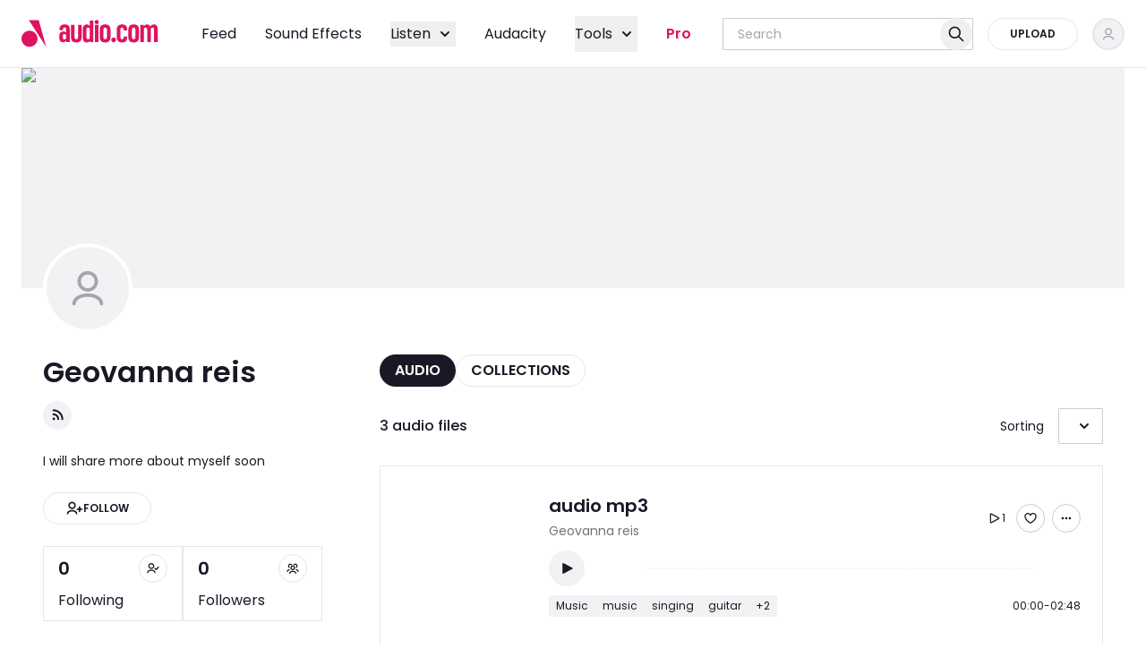

--- FILE ---
content_type: application/javascript; charset=UTF-8
request_url: https://audio.com/_next/static/chunks/app/(internal)/page-02567b429be2ed9e.js
body_size: 3490
content:
(self.webpackChunk_N_E=self.webpackChunk_N_E||[]).push([[6309],{45389:function(e,o,t){Promise.resolve().then(t.t.bind(t,92454,23)),Promise.resolve().then(t.t.bind(t,46186,23)),Promise.resolve().then(t.t.bind(t,96173,23)),Promise.resolve().then(t.bind(t,56316)),Promise.resolve().then(t.bind(t,99079)),Promise.resolve().then(t.bind(t,41044)),Promise.resolve().then(t.bind(t,69721)),Promise.resolve().then(t.bind(t,8748)),Promise.resolve().then(t.bind(t,96111)),Promise.resolve().then(t.bind(t,2645)),Promise.resolve().then(t.bind(t,34595)),Promise.resolve().then(t.bind(t,6299)),Promise.resolve().then(t.bind(t,94578)),Promise.resolve().then(t.bind(t,26108)),Promise.resolve().then(t.bind(t,69518)),Promise.resolve().then(t.bind(t,89259)),Promise.resolve().then(t.bind(t,68495)),Promise.resolve().then(t.bind(t,80143)),Promise.resolve().then(t.bind(t,17154)),Promise.resolve().then(t.bind(t,57889)),Promise.resolve().then(t.bind(t,10140)),Promise.resolve().then(t.bind(t,55222)),Promise.resolve().then(t.bind(t,7975))},8748:function(e,o,t){"use strict";t.r(o),t.d(o,{CollectionCardLink:function(){return CollectionCardLink}});var l=t(31543),r=t(9609),n=t(46168);let CollectionCardLink=e=>{let{collection:o}=e;return(0,l.jsx)(n.rU,{className:"absolute inset-0",href:(0,n.e$)({authorUsername:o.authorUsername,collectionSlug:o.slug}),"aria-label":o.title,onClick:()=>{(0,r.qP)({name:"collection_click",payload:{collection:o.id}})}})}},63461:function(e,o,t){"use strict";t.d(o,{u:function(){return r}});var l=t(68437);let r=(0,l.Ue)()(e=>({headerVariant:"default",showBottomBorder:!0,setShowBottomBorder:o=>e({showBottomBorder:o}),setHeaderVariant:o=>e({headerVariant:o})}))},2645:function(e,o,t){"use strict";t.r(o),t.d(o,{NoHeaderBorder:function(){return NoHeaderBorder}});var l=t(97768),r=t(63461);let useNoBottomBorder=()=>{let e=(0,r.u)(e=>e.setShowBottomBorder);(0,l.useEffect)(()=>(e(!1),()=>{e(!0)}),[e])},NoHeaderBorder=()=>(useNoBottomBorder(),null)},86891:function(e,o,t){"use strict";t.d(o,{z:function(){return l.zB}});var l=t(47290)},26240:function(e,o,t){"use strict";t.d(o,{H:function(){return useCollectionPlayback}});var l=t(74589),r=t(7697),n=t(52206),s=t(36996),a=t(1453),i=t(83770);let useCollectionPlayback=(e,o)=>{let{isPlaying:t,playAudio:u,setIsPlaying:c,setPlaylist:d,setActiveAudioIndex:f,activeAudioIndex:w,playlist:h}=(0,a.H)(),g=h.id===e.id,m=g&&t,v=w<h.items.length-1,p=w>0,playPause=async()=>{let a,f;let w=h.id===e.id;if(w){c(!t);return}if(o)a=o.items,f=o.pagination;else try{let o=await (0,s.QN)({username:e.authorUsername,slug:e.slug,page:1}),t=(0,i.L)(o);a=t.items,f={page:1,pages:t.pagination.pages,total:t.pagination.total}}catch(o){c(!1),r.Logger.error("GET collection audio list error",{error:o,username:e.authorUsername,slug:e.slug}),n.A.error("Failed to get collection audios");return}d({id:e.id,items:a,page:f.page,pages:f.pages,total:f.total,url:(0,l._j)(e.authorUsername,e.slug)}),u()};return{isPlaying:m,playPause,playNext:()=>{v?f(w+1):f(0)},playPrevious:()=>{p?f(w-1):f(h.items.length-1)},canPlayNext:v,canPlayPrevious:p}}},786:function(e,o,t){"use strict";t.d(o,{O:function(){return useFollow}});var l=t(9609),r=t(17684),n=t(46168),s=t(3269),a=t(40436),i=t(86891),u=t(74053);let useFollow=e=>{let{username:o,analyticsTrigger:t,onUnfollow:c}=e,{session:d,user:f}=(0,a.a)(),w=(0,n.jD)(),h=!!d,{follow:g,unfollow:m,checkAndFetchFollowing:v}=(0,u.i)(e=>e),p=!!h&&v(o),updateCache=()=>{var e;f&&(e=f.username,s.Eh.invalidateQueries({queryKey:s.S8.following(e),exact:!0})),s.Eh.invalidateQueries({queryKey:s.S8.followers(o),exact:!0}),"/feed"!==w&&(0,r.L)()},handleFollow=async()=>{if(!h||!f){(0,l.Io)("follow_click"),(0,i.z)();return}if(p){let e=await m({username:o,myUsername:f.username});e&&(null==c||c(e)),t&&(0,l.qP)({name:"unfollow_click",payload:{trigger:t}})}else await g({username:o,myUsername:f.username}),t&&(0,l.qP)({name:"follow_click",payload:{trigger:t}});updateCache()};return{isFollowing:p,handleFollow,isAuthorised:h,user:f}}},74053:function(e,o,t){"use strict";t.d(o,{Z:function(){return i},i:function(){return a}});var l=t(68437),r=t(52206),n=t(97852),s=t(69915);let deleteFollow=e=>s.M.delete(n.do(e)).json(),followCheck=(e,o)=>s.M.get(n.pi(),{signal:o,searchParams:{ids:e.join(",")}}).json(),getFollowStatistics=(e,o)=>s.M.get(n.o(),{signal:o,searchParams:{ids:e.join(",")}}).json(),startFollow=e=>s.M.post(n.z$(e)),a=(0,l.Ue)()((e,o)=>{let t=new Set,l=new Set,n=null,s=null,a=!1,i=!1,processFollowQueue=async()=>{let o=Array.from(t);if(0!==o.length){t.clear(),n=null,a=!0;try{let t=await followCheck(o.map(e=>"_"+e));e(e=>{let l={...e.followersMap};return o.forEach(e=>{var o;l[e]=null!==(o=t[e])&&void 0!==o?o:null}),{followersMap:l}})}catch(t){r.A.error("Failed to fetch following statuses"),o.forEach(o=>{e(e=>({followingStatusError:!0,followersMap:{...e.followersMap,[o]:null}}))})}finally{a=!1}}},processStatsQueue=async()=>{let o=Array.from(l);if(0!==o.length){l.clear(),s=null,i=!0;try{let t=await getFollowStatistics(o.map(e=>"_"+e));e(e=>{let l={...e.usersStatsMap};return o.forEach(e=>{var o;l[e]=null!==(o=t[e])&&void 0!==o?o:null}),{usersStatsMap:l}})}catch(t){o.forEach(o=>{e(e=>({followersStatsError:!0,usersStatsMap:{...e.usersStatsMap,[o]:null}}))})}finally{i=!1}}},addFollowRequest=e=>{let l=o().followingStatusError;t.has(e)||a||l||(t.add(e),n&&clearTimeout(n),n=setTimeout(processFollowQueue,300))},addStatsRequest=e=>{let t=o().followersStatsError;l.has(e)||i||t||(l.add(e),s&&clearTimeout(s),s=setTimeout(processStatsQueue,300))},setFollowing=(o,t)=>{e(e=>({followersMap:{...e.followersMap,[o]:t}}))},setFollowersCount=(t,l)=>{let r=o().usersStatsMap[t];r&&e(e=>({usersStatsMap:{...e.usersStatsMap,[t]:{...r,followers_count:l}}}))},setFollowingCount=(t,l)=>{let r=o().usersStatsMap[t];r&&e(e=>({usersStatsMap:{...e.usersStatsMap,[t]:{...r,following_count:l}}}))};return{followersMap:{},usersStatsMap:{},checkAndFetchFollowing:e=>{let{followersMap:t}=o();return void 0!==t[e]?t[e]:(addFollowRequest(e),null)},checkAndFetchStats:e=>{let{usersStatsMap:t}=o();return t[e]?t[e]:(addStatsRequest(e),{followers_count:0,following_count:0})},follow:async e=>{var t,l,n,s;let{username:a,myUsername:i}=e,u=o().followersMap[a],c=null!==(n=null===(t=o().usersStatsMap[a])||void 0===t?void 0:t.followers_count)&&void 0!==n?n:0,d=null!==(s=null===(l=o().usersStatsMap[i])||void 0===l?void 0:l.following_count)&&void 0!==s?s:0;setFollowing(a,!0),setFollowersCount(a,c+1),setFollowingCount(i,d+1);try{await startFollow(a)}catch(e){r.A.error("Failed to follow the user"),setFollowing(a,null!=u&&u),setFollowersCount(a,c),setFollowingCount(i,d)}},unfollow:async e=>{var t,l,n,s;let{username:a,myUsername:i}=e,u=o().followersMap[a],c=null!==(n=null===(t=o().usersStatsMap[a])||void 0===t?void 0:t.followers_count)&&void 0!==n?n:0,d=null!==(s=null===(l=o().usersStatsMap[i])||void 0===l?void 0:l.following_count)&&void 0!==s?s:0;setFollowing(a,!1),setFollowersCount(a,c-1),setFollowingCount(i,d-1);try{let{date_unfollowed:e}=await deleteFollow(a);return e}catch(e){r.A.error("Failed to unfollow the user"),setFollowing(a,null==u||u),setFollowersCount(a,c),setFollowingCount(i,d)}},followersStatsError:!1,followingStatusError:!1}});var i=a},94578:function(e,o,t){"use strict";t.r(o),t.d(o,{FollowButton:function(){return FollowButton}});var l=t(31543),r=t(65378),n=t(63409),s=t(50986),a=t(40436),i=t(786),u=t(74053);let c={follow:"Follow",following:"Following"},FollowButton=e=>{let{hideMobileText:o,size:t="small",username:d,placement:f,unfollowCallback:w,showOnlySecondaryVariant:h}=e,{isLoading:g}=(0,a.a)(),{followingStatusError:m}=(0,u.i)(e=>e),{isFollowing:v,handleFollow:p,user:F}=(0,i.O)({username:d,analyticsTrigger:f,onUnfollow:w});return d===(null==F?void 0:F.username)||m?null:(0,l.jsx)(n.z,{LeftIcon:v?s.Md:s.V8,variant:h?"secondary":v?"secondary":"primary",loading:g,size:t,disabled:null===v,onClick:p,className:(0,r.cn)("max-w-[7.8rem]",{"max-w-[4.25rem] tablet:max-w-[7.8rem]":o}),"data-test":"follow-button","data-test-status":v?"following":"not-following",children:(0,l.jsx)("p",{className:(0,r.cn)({"hidden tablet:inline-block":o}),children:v?c.following:c.follow})})}},97852:function(e,o,t){"use strict";t.d(o,{$3:function(){return getAuthorFollowingUrl},E2:function(){return getFeedUrl},do:function(){return getDeleteFollowUrl},kN:function(){return getAuthorFollowersUrl},o:function(){return getFollowStatsUrl},pi:function(){return getFollowCheckUrl},z$:function(){return getStartFollowUrl}});let getStartFollowUrl=e=>"author/".concat(e,"/follow"),getDeleteFollowUrl=e=>"author/".concat(e,"/follow"),getAuthorFollowersUrl=e=>"author/".concat(e,"/followers"),getAuthorFollowingUrl=e=>"author/".concat(e,"/following"),getFeedUrl=()=>"feed",getFollowCheckUrl=()=>"follow/check",getFollowStatsUrl=()=>"follow/stats"},89259:function(e,o,t){"use strict";t.r(o),t.d(o,{Visible:function(){return Visible}});var l=t(5102),r=t(83729);let Visible=e=>{let{children:o,on:t,shouldSSR:n}=e,s=(0,l.O)(),a=(0,r.U)(t);return s?a?o:null:n?o:null}},83770:function(e,o,t){"use strict";t.d(o,{L:function(){return convertAudioPaginated}});var l=t(80795),r=t(50280);function convertAudioPaginated(e){let{items:o,pagination:t}=e;return{items:o.map(l.h),pagination:(0,r.a)(t)}}},50280:function(e,o,t){"use strict";function convertPagination(e){return e}t.d(o,{a:function(){return convertPagination}})},68495:function(e,o,t){"use strict";t.r(o),t.d(o,{AudioActionsLazy:function(){return n}});var l=t(18086),r=t.n(l);let n=r()(()=>Promise.all([t.e(7526),t.e(7592),t.e(8060),t.e(6527),t.e(4219),t.e(3165)]).then(t.bind(t,7411)).then(e=>e.AudioActions),{loadableGenerated:{webpack:()=>[7411]}})},10140:function(e,o,t){"use strict";t.r(o),t.d(o,{CoverPlaybackContainer:function(){return CoverPlaybackContainer}});var l=t(31543),r=t(51947),n=t(26240),s=t(11388),a=t(34482);let CoverPlaybackContainer=e=>{let{collection:o,version:t}=e,{isPlaying:i,playPause:u}=(0,n.H)(o),handlePlayButtonClick=e=>{e.preventDefault(),u()};return"mobile"===t?(0,l.jsx)("button",{onClick:handlePlayButtonClick,className:"text-exception-light","aria-label":i?"Pause":"Play",children:i?(0,l.jsx)(s.k,{}):(0,l.jsx)(a.n,{})}):(0,l.jsx)(r.s,{size:"medium",variant:"colorful",playing:i,onClick:handlePlayButtonClick})}},7975:function(e,o,t){"use strict";t.r(o),t.d(o,{ToolsExploreLink:function(){return ToolsExploreLink}});var l=t(31543),r=t(9609),n=t(46168);let ToolsExploreLink=e=>{let{href:o,title:t,linkText:s,className:a}=e;return(0,l.jsx)(n.rU,{className:a,href:o,onClick:()=>{(0,r.qP)({name:"feature_click",payload:{type:t}})},children:s})}}},function(e){e.O(0,[6186,7063,3084,5059,175,3335,2454,2154,8548,3158,1541,986,3343,8626,1198,1434,1718,1883,1744],function(){return e(e.s=45389)}),_N_E=e.O()}]);

--- FILE ---
content_type: application/javascript; charset=UTF-8
request_url: https://audio.com/_next/static/chunks/app/(internal)/%5Busername%5D/(author)/layout-4f65de711503910a.js
body_size: 13099
content:
(self.webpackChunk_N_E=self.webpackChunk_N_E||[]).push([[8993],{15494:function(e,t,r){Promise.resolve().then(r.t.bind(r,92454,23)),Promise.resolve().then(r.t.bind(r,46186,23)),Promise.resolve().then(r.t.bind(r,96173,23)),Promise.resolve().then(r.bind(r,57098)),Promise.resolve().then(r.bind(r,14420)),Promise.resolve().then(r.bind(r,2645)),Promise.resolve().then(r.bind(r,87151)),Promise.resolve().then(r.bind(r,32512)),Promise.resolve().then(r.bind(r,49729)),Promise.resolve().then(r.bind(r,5595)),Promise.resolve().then(r.bind(r,80974)),Promise.resolve().then(r.bind(r,62998)),Promise.resolve().then(r.bind(r,20656)),Promise.resolve().then(r.bind(r,65089)),Promise.resolve().then(r.bind(r,59049)),Promise.resolve().then(r.bind(r,99659)),Promise.resolve().then(r.bind(r,20955)),Promise.resolve().then(r.bind(r,1943)),Promise.resolve().then(r.bind(r,85546)),Promise.resolve().then(r.bind(r,89710)),Promise.resolve().then(r.bind(r,54534)),Promise.resolve().then(r.bind(r,89619)),Promise.resolve().then(r.bind(r,37357)),Promise.resolve().then(r.bind(r,87458)),Promise.resolve().then(r.bind(r,30004)),Promise.resolve().then(r.bind(r,30823)),Promise.resolve().then(r.bind(r,93615)),Promise.resolve().then(r.bind(r,6846)),Promise.resolve().then(r.bind(r,88631)),Promise.resolve().then(r.bind(r,94578)),Promise.resolve().then(r.bind(r,26993)),Promise.resolve().then(r.bind(r,69634)),Promise.resolve().then(r.bind(r,37302)),Promise.resolve().then(r.bind(r,35976)),Promise.resolve().then(r.bind(r,12122)),Promise.resolve().then(r.bind(r,17351)),Promise.resolve().then(r.bind(r,26108)),Promise.resolve().then(r.bind(r,40067)),Promise.resolve().then(r.bind(r,17093)),Promise.resolve().then(r.bind(r,52290)),Promise.resolve().then(r.bind(r,20497))},14420:function(e,t,r){"use strict";r.r(t),r.d(t,{ExperimentSideEffects:function(){return ExperimentSideEffects}});var n=r(53887);let ExperimentSideEffects=e=>{let{slug:t,experiment:r}=e;return(0,n.s)({slug:t,experiment:r}),null}},53887:function(e,t,r){"use strict";r.d(t,{q:function(){return experimentSideEffects},s:function(){return useExperimentSideEffects}});var n=r(97768),o=r(9609),a=r(93526),l=r(53366),s=r(72707);let experimentSideEffects=e=>{if((0,a.z)("experiment-".concat(e.slug)))return;(0,l.J)("experiment-".concat(e.slug),JSON.stringify(e),{maxAge:s.y6});let t=JSON.parse((0,a.z)(s.IU)||"[]");t.includes(e.slug)||((0,l.J)(s.IU,JSON.stringify([...t,e.slug]),{maxAge:s.dl}),(0,o.qP)({name:"experiment_exposure",payload:{experiment_id:e.id,experiment_variation:String(e.variation)}}))},useExperimentSideEffects=e=>{let{slug:t,experiment:r}=e;(0,n.useEffect)(()=>{r&&experimentSideEffects(r)},[t,r])}},63461:function(e,t,r){"use strict";r.d(t,{u:function(){return o}});var n=r(68437);let o=(0,n.Ue)()(e=>({headerVariant:"default",showBottomBorder:!0,setShowBottomBorder:t=>e({showBottomBorder:t}),setHeaderVariant:t=>e({headerVariant:t})}))},2645:function(e,t,r){"use strict";r.r(t),r.d(t,{NoHeaderBorder:function(){return NoHeaderBorder}});var n=r(97768),o=r(63461);let useNoBottomBorder=()=>{let e=(0,o.u)(e=>e.setShowBottomBorder);(0,n.useEffect)(()=>(e(!1),()=>{e(!0)}),[e])},NoHeaderBorder=()=>(useNoBottomBorder(),null)},63006:function(e,t,r){"use strict";r.d(t,{W:function(){return getPlan}});var n=r(70855),o=r(69915),a=r(33489);async function getPlan(){var e,t,r;let l=arguments.length>0&&void 0!==arguments[0]?arguments[0]:{},s=await o.M.get(n.D6(),{signal:l.signal}).json();return{id:s.id,type:s.plan,name:s.name,userId:s.user_id,dateExpire:s.date_expire,subscription:{status:(e=s.subscription).status,price:e.price,dateCreated:e.date_created,dateUpdated:e.date_updated,dateToBeCancelled:e.date_cancel,dateCancelled:e.date_cancelled,dateExpire:e.date_expire,dateTrialEnd:e.date_trial_end,priceModel:(0,a.z)(e.price_model),paymentMethod:e.payment_method},limits:{maxProjects:(t=s.limits).max_projects,maxCollaborators:t.max_collaborators,maxStorage:t.max_storage,maxProjectVersions:t.max_project_versions,maxTotalAudioHours:t.max_total_audio_hours,maxTotalMonthlyCleanVoicing:t.max_total_monthly_clean_voicing,maxTotalMonthlyTranscriptions:t.max_total_monthly_transcriptions},usage:{audioHours:(r=s.usage).audio_hours,projectsCount:r.projects_count,storageUsage:r.storage_usage,transcriptionsThisMonth:r.transcriptions_this_month},hasSubscription:s.has_subscription}}},58475:function(e,t,r){"use strict";r.d(t,{g:function(){return usePlan}});var n=r(24188),o=r(3269),a=r(40436),l=r(63006);let usePlan=()=>{let{session:e}=(0,a.a)();return(0,n.a)({enabled:!!e,queryKey:o.S8.subscriptionPlan(),queryFn:l.W})}},60974:function(e,t,r){"use strict";r.d(t,{QS:function(){return useAuthCodeForOtherClient},$w:function(){return useUpdateWebsiteSettingsMutation},bT:function(){return useUserQuery}});var n=r(3269),o=r(97013),a=r(67003),l=r(69915);function useAuthCodeForOtherClient(){return(0,n.Db)({mutationFn:async e=>{let{clientId:t,redirectUri:r,scope:n,state:s}=e,i=await function(e){try{return l.M.post(a.Q6(),{json:e}).json()}catch(e){return null}}({client_id:t,scope:n,state:s,redirect_uri:null!=r?r:encodeURI(o.O.NEXT_PUBLIC_OAUTH_REDIRECT_URL)});return i}})}var s=r(97768),i=r(83084),u=r(70045),c=r(85239),d=r(7697),f=r(81859);let convertUser_convertUser=e=>{let{email:t,date_verified:r,date_updated:n,...o}=e;return{...(0,f._)(o),email:t,dateVerified:r,dateUpdated:n}};var p=r(12521);let m="Session expired",useUserQuery=e=>{let t=(0,n.aM)({queryKey:n.S8.me(),enabled:"authenticated"===e,queryFn:async()=>{try{let e=await l.M.get(i.Xg(),{searchParams:{expand:"stats"}}).json();return convertUser_convertUser(e)}catch(e){if(!(0,c.D)(e))throw e;if(e.response.status===u.W.UNAUTHORIZED)throw(0,p.w)(),Error(m)}}});return(0,s.useEffect)(()=>{t.error&&t.error.message!==m&&d.Logger.error("GET user data error",{error:t.error})},[t.error]),t};async function updateWebsiteSettings(e,t){let r=function(e){let t={};return void 0!==e.hasCompletedTour&&(t.has_completed_tour=e.hasCompletedTour),void 0!==e.hasSeenProjectPaywall&&(t.has_seen_project_paywall=e.hasSeenProjectPaywall),void 0!==e.hasSeenAuAudioPaywall&&(t.has_seen_au_audio_paywall=e.hasSeenAuAudioPaywall),void 0!==e.paywallVisitsCounter&&(t.paywall_visits_counter=e.paywallVisitsCounter),void 0!==e.convertedFilesCount&&(t.converted_files_count=e.convertedFilesCount),t}(e),n=await l.M.patch(i.zo(),{json:r,signal:null==t?void 0:t.signal}).json();return{hasCompletedTour:n.has_completed_tour,hasSeenProjectPaywall:n.has_seen_project_paywall,hasSeenAuAudioPaywall:n.has_seen_au_audio_paywall,paywallVisitsCounter:n.paywall_visits_counter,convertedFilesCount:n.converted_files_count}}r(40436);let useUpdateWebsiteSettingsMutation=()=>(0,n.Db)({mutationFn:e=>updateWebsiteSettings(e),onSuccess:()=>{n.Eh.invalidateQueries({queryKey:n.S8.websiteSettings()})}})},87151:function(e,t,r){"use strict";r.r(t),r.d(t,{MuseScoreSuccessAuthAlert:function(){return MuseScoreSuccessAuthAlert}});var n=r(31543),o=r(18086),a=r.n(o),l=r(97768),s=r(46168),i=r(7903);let u=a()(()=>r.e(8181).then(r.bind(r,98181)).then(e=>e.MuseScoreSuccessAuthAlertContent),{loadableGenerated:{webpack:()=>[98181]}}),c="muAuthSuccess",MuseScoreSuccessAuthAlert=()=>{let e=(0,s.lr)(),t=e.get(c),[r,o]=(0,l.useState)("true"===t),removeQueryParam=()=>{let e=new URL(window.location.href);e.searchParams.delete(c),window.history.replaceState({},"",e.toString())};return(0,n.jsx)(i.Vq,{open:r,onOpenChange:o,children:(0,n.jsx)(u,{closeDialog:()=>{removeQueryParam(),o(!1)}})})}},40436:function(e,t,r){"use strict";r.d(t,{f:function(){return UserContextProvider},a:function(){return useUser}});var n=r(31543),o=r(30175),a=r(97768),l=r(52291),s=r(17684),i=r(60974),u=r(77972),c=r(9609),d=r(52502),f=r(82023);let useAuthProvidersEvents=e=>{let{session:t,user:r}=e;return(0,a.useEffect)(()=>{if(t&&r){let e=f.T.getItem(u.o9,null);if(!e)return;let{provider:t,params__key:n,params__str_value:o}=JSON.parse(e);if(t){let e=(0,d._)(r)?"sign_up":"sign_in",a="".concat(e,"_").concat(t,"_successful");(0,c.qP)({name:a,payload:{params__key:n,params__str_value:o}}),f.T.removeItem(u.o9)}}},[t,r]),null};var p=r(7697);let useLoggerInit=e=>{let{user:t}=e;(0,a.useEffect)(()=>{t?p.Logger.setUser({id:t.id,username:t.username,email:t.email}):p.Logger.removeUser()},[t])},m=(0,a.createContext)({}),UserContextProvider=e=>{let{children:t}=e,{data:r,status:u}=(0,o.useSession)(),{data:c,isLoading:d,refetch:f,isPending:p}=(0,i.bT)(u);return(0,a.useEffect)(()=>{r?(0,l.vA)(r):(0,l.qt)()},[r]),(0,a.useEffect)(()=>{"unauthenticated"===u&&c&&(f(),(0,s.c)())},[f,u,c]),useAuthProvidersEvents({user:c,session:r}),useLoggerInit({user:c}),(0,n.jsx)(m.Provider,{value:{session:r,sessionStatus:u,isLoading:d,isPending:p,user:c,refetchUser:f},children:t})},useUser=()=>{let e=(0,a.useContext)(m);if(void 0===e)throw Error("useUser must be used within a UserContextProvider");return e}},86891:function(e,t,r){"use strict";r.d(t,{z:function(){return n.zB}});var n=r(47290)},12521:function(e,t,r){"use strict";r.d(t,{w:function(){return signOut}});var n=r(9609),o=r(47290),a=r(52291);let signOut=e=>((0,a.qt)(),(0,n.R1)(),(0,o.ni)(e))},32512:function(e,t,r){"use strict";r.r(t),r.d(t,{DeleteBackground:function(){return DeleteBackground}});var n=r(31543),o=r(97768),a=r(58124),l=r(17684),s=r(63409),i=r(7903),u=r(52206),c=r(57654),d=r(79277),f=r(3269);let p={deleteBackgroundImage:"Delete background image",delete:"Delete",deleting:"Deleting...",deletePrompt:"Are you sure you want to delete background image?",cancel:"Cancel"},DeleteBackground=e=>{let{authorId:t,authorUsername:r,imageSrc:m}=e,[h,g]=(0,o.useState)(!1),{mutateAsync:v,isPending:w}=function(e){let{type:t,authorId:r}=e;return(0,f.Db)({mutationFn:async()=>{await (0,d.ao)({type:t,modelId:r})}})}({authorId:t,type:"background"});if(!m)return null;let handleDelete=async()=>{try{await v(),await Promise.all([(0,a.$)({username:r}),(0,l.c)()]),closeDialog()}catch(e){u.A.error(e.message)}},closeDialog=()=>{g(!1)};return(0,n.jsxs)(i.Vq,{open:h,onOpenChange:g,children:[(0,n.jsx)(i.hg,{asChild:!0,children:(0,n.jsx)(s.z,{LeftIcon:c.F,size:"small",variant:"secondary",children:(0,n.jsx)("span",{className:"sr-only",children:p.deleteBackgroundImage})})}),(0,n.jsxs)(i.cZ,{className:"desktop:w-[35.75rem]",children:[(0,n.jsx)(i.fK,{children:(0,n.jsx)(i.$N,{children:p.deletePrompt})}),(0,n.jsxs)(i.cN,{children:[(0,n.jsx)(s.z,{variant:"secondary",size:"small",onClick:closeDialog,disabled:w,children:p.cancel}),(0,n.jsx)(s.z,{size:"small",onClick:handleDelete,disabled:w,children:w?p.deleting:p.delete})]})]})]})}},4057:function(e,t,r){"use strict";r.d(t,{J:function(){return useAuthorImageUpload}});var n=r(80649),o=r(79277),a=r(3269);function useAuthorImageUpload(e){let{type:t,authorId:r}=e;return(0,a.Db)({mutationFn:async e=>{let a=await (0,o.Bi)({mime:e.type,size:e.size,model:r,type:t,method:"PUT"});try{await (0,n.c)({file:e,policy:a});let t=await (0,o.Ps)(a.success);return t}catch(e){throw(0,o.E8)(a.fail),e}}})}},49729:function(e,t,r){"use strict";r.r(t),r.d(t,{EditAvatar:function(){return EditAvatar}});var n=r(31543),o=r(97768),a=r(58124),l=r(17684),s=r(68771),i=r(63896),u=r(65378),c=r(30479),d=r(52206),f=r(4057),p=r(18086),m=r.n(p);let h=m()(()=>Promise.all([r.e(7554),r.e(3664),r.e(5770)]).then(r.bind(r,5770)).then(e=>e.AvatarImageCropper),{loadableGenerated:{webpack:()=>[5770]},ssr:!1});var g=r(3839);let EditAvatar=e=>{let{imageSrc:t,authorId:r,authorUsername:p}=e,m=(0,o.useRef)(null),[v,w]=(0,o.useState)(null),[b,_]=(0,o.useState)(!1),{mutateAsync:y,isPending:x}=(0,f.J)({authorId:r,type:"avatar"}),uploadImage=async e=>{try{await y(e),await Promise.all([(0,a.$)({username:p}),(0,l.c)()])}catch(e){console.error(e),closeCropper(),d.A.error(g.j.uploadingError)}},closeCropper=()=>{_(!1)};return(0,n.jsxs)(n.Fragment,{children:[(0,n.jsx)("button",{disabled:x,className:(0,u.cn)("cta-s relative flex h-full w-full items-center justify-center rounded-full border-4 border-background-default bg-overlay-image uppercase text-exception-light opacity-100 transition-opacity duration-200 desktop:opacity-0 desktop:focus-within:opacity-100 desktop:hover:opacity-100",{"cursor-not-allowed desktop:opacity-1000":x}),onClick:()=>{var e;return null===(e=m.current)||void 0===e?void 0:e.click()},children:x?(0,n.jsx)(c.$,{className:"text-content-primary"}):t?g.j.edit:g.j.add}),(0,n.jsx)("input",{ref:m,hidden:!0,multiple:!1,accept:i.T.join(","),type:"file",onChange:e=>{let{files:t}=e.target;if(null==t)return;let r=t[0];try{(0,s.D)({file:r,acceptTypes:i.Z,maxSize:20971520}),w(r),_(!0)}catch(e){closeCropper(),d.A.error(e.message)}},onClick:e=>{let t=e.target;t.value=""}}),v?(0,n.jsx)(h,{close:closeCropper,imageSrc:URL.createObjectURL(v),isOpen:b,onSubmit:uploadImage}):null]})}},5595:function(e,t,r){"use strict";r.r(t),r.d(t,{EditBackground:function(){return EditBackground}});var n=r(31543),o=r(97768),a=r(58124),l=r(17684),s=r(68771),i=r(63896),u=r(63409),c=r(30479),d=r(52206),f=r(37482),p=r(4057),m=r(18086),h=r.n(m);let g=h()(()=>Promise.all([r.e(7554),r.e(3664),r.e(3904)]).then(r.bind(r,63904)).then(e=>e.BackgroundImageCropper),{loadableGenerated:{webpack:()=>[63904]},ssr:!1});var v=r(3839);let EditBackground=e=>{let{imageSrc:t,authorId:r,authorUsername:m}=e,h=(0,o.useRef)(null),[w,b]=(0,o.useState)(null),[_,y]=(0,o.useState)(!1),{mutateAsync:x,isPending:S}=(0,p.J)({authorId:r,type:"background"}),uploadImage=async e=>{try{await x(e),await Promise.all([(0,a.$)({username:m}),(0,l.c)()])}catch(e){closeCropper(),d.A.error(v.j.uploadingError)}},closeCropper=()=>{y(!1)};return(0,n.jsxs)(n.Fragment,{children:[(0,n.jsx)(u.z,{disabled:S,LeftIcon:f.Z,size:"small",variant:"secondary",onClick:()=>{var e;return null===(e=h.current)||void 0===e?void 0:e.click()},children:S?(0,n.jsx)(c.$,{}):t?v.j.edit:v.j.addImage}),(0,n.jsx)("input",{ref:h,hidden:!0,multiple:!1,accept:i.T.join(","),type:"file",onChange:e=>{let{files:t}=e.target;if(null==t)return;let r=t[0];try{(0,s.D)({file:r,acceptTypes:i.Z,maxSize:20971520}),b(r),y(!0)}catch(e){closeCropper(),d.A.error(e.message)}},onClick:e=>{let t=e.target;t.value=""}}),w?(0,n.jsx)(g,{close:closeCropper,imageSrc:URL.createObjectURL(w),isOpen:_,onSubmit:uploadImage}):null]})}},3839:function(e,t,r){"use strict";r.d(t,{j:function(){return n}});let n={edit:"Edit",addImage:"Add image",add:"Add",uploadingError:"Error while uploading image",backgroundCropperTitle:"Edit Background Image",backgroundCropperDescription:"For best results use images at least 2800 pixels wide",avatarCropperTitle:"Edit Profile Image",avatarCropperDescription:"For best results use images at least 200x200 pixels"}},51385:function(e,t,r){"use strict";r.d(t,{e:function(){return SubscriptionPromosReview}});var n=r(31543),o=r(65378);let ReviewStarsIcon=()=>(0,n.jsxs)("svg",{width:"150",height:"24",viewBox:"0 0 150 24",fill:"none",xmlns:"http://www.w3.org/2000/svg",children:[(0,n.jsx)("path",{d:"M18.798 22L16.994 14.23L23 9.00211L15.091 8.32789L12 1L8.909 8.32789L1 9.00211L7.006 14.23L5.202 22L12 17.8774L18.798 22Z",fill:"#FBBC05"}),(0,n.jsx)("path",{d:"M50.798 22L48.994 14.23L55 9.00211L47.091 8.32789L44 1L40.909 8.32789L33 9.00211L39.006 14.23L37.202 22L44 17.8774L50.798 22Z",fill:"#FBBC05"}),(0,n.jsx)("path",{d:"M82.798 22L80.994 14.23L87 9.00211L79.091 8.32789L76 1L72.909 8.32789L65 9.00211L71.006 14.23L69.202 22L76 17.8774L82.798 22Z",fill:"#FBBC05"}),(0,n.jsx)("path",{d:"M114.798 22L112.994 14.23L119 9.00211L111.091 8.32789L108 1L104.909 8.32789L97 9.00211L103.006 14.23L101.202 22L108 17.8774L114.798 22Z",fill:"#FBBC05"}),(0,n.jsx)("path",{d:"M145.798 22.5L143.994 14.73L150 9.50211L142.091 8.82789L139 1.5L135.909 8.82789L128 9.50211L134.006 14.73L132.202 22.5L139 18.3774L145.798 22.5Z",fill:"#FBBC05"})]});r(50986);let SubscriptionPromosReview=e=>{let{className:t}=e;return(0,n.jsxs)("div",{className:(0,o.cn)("border-y border-stroke-default py-4",t),children:[(0,n.jsx)(ReviewStarsIcon,{}),(0,n.jsx)("p",{className:"paragraph-s mt-4 text-content-secondary",children:"What an amazing project this is! Love your work, uploading to\xa0audio.com\xa0was really fast and effortless, the improvements to Audacity are top-notch... I’m still trying to wrap my head around it all, good job, team!\xa0❤️"}),(0,n.jsx)("p",{className:"heading-5 mt-2 text-content-secondary",children:"Dewin Laborie"})]})}},6846:function(e,t,r){"use strict";r.r(t),r.d(t,{WelcomeOfferPromo:function(){return WelcomeOfferPromo}});var n=r(31543),o=r(18086),a=r.n(o),l=r(97768),s=r(9609),i=r(46168),u=r(58475),c=r(40436),d=r(79910),f=r(51385);let p={titleLines:[{text:"Claim your "},{text:"Welcome offer!",accent:!0}]},m=a()(()=>Promise.all([r.e(4813),r.e(1539),r.e(9842),r.e(933),r.e(8295)]).then(r.bind(r,33125)).then(e=>e.AccessDialog),{loadableGenerated:{webpack:()=>[33125]}}),h=["com.audio.pro.0.1.0.7.0.1.year.23966.8388","com.audio.pro.0.0.0.0.0.1.year.23966.8388","com.audio.pro.0.1.0.7.0.1.month.1899.1899","com.audio.pro.0.0.0.0.0.1.month.1899.1899"],WelcomeOfferPromo=e=>{let{author:t}=e,{user:r}=(0,c.a)(),o=(0,i.tv)(),{data:a,isPending:g}=(0,u.g)(),v=(0,i.jD)(),w=(0,i.lr)(),[b,_]=(0,l.useState)(!1),y=!g&&(null==a?void 0:a.type)===d.k9.Free;return(0,l.useEffect)(()=>{let e=w.get("mtm_medium"),n=w.get("mtm_content");y&&(null==r?void 0:r.username)===t&&"header"===e&&"welcome_offer"===n&&((0,s.Io)("welcome_offer"),_(!0))},[r,t,w,y]),(0,n.jsx)(m,{open:b,onOpenChange:e=>{_(e),e||o.replace(v)},customTitleLines:p.titleLines,topContentSlot:(0,n.jsx)(f.e,{}),asModal:!0,productIds:h,analyticModalType:"welcome_offer"})}},786:function(e,t,r){"use strict";r.d(t,{O:function(){return useFollow}});var n=r(9609),o=r(17684),a=r(46168),l=r(3269),s=r(40436),i=r(86891),u=r(74053);let useFollow=e=>{let{username:t,analyticsTrigger:r,onUnfollow:c}=e,{session:d,user:f}=(0,s.a)(),p=(0,a.jD)(),m=!!d,{follow:h,unfollow:g,checkAndFetchFollowing:v}=(0,u.i)(e=>e),w=!!m&&v(t),updateCache=()=>{var e;f&&(e=f.username,l.Eh.invalidateQueries({queryKey:l.S8.following(e),exact:!0})),l.Eh.invalidateQueries({queryKey:l.S8.followers(t),exact:!0}),"/feed"!==p&&(0,o.L)()},handleFollow=async()=>{if(!m||!f){(0,n.Io)("follow_click"),(0,i.z)();return}if(w){let e=await g({username:t,myUsername:f.username});e&&(null==c||c(e)),r&&(0,n.qP)({name:"unfollow_click",payload:{trigger:r}})}else await h({username:t,myUsername:f.username}),r&&(0,n.qP)({name:"follow_click",payload:{trigger:r}});updateCache()};return{isFollowing:w,handleFollow,isAuthorised:m,user:f}}},74053:function(e,t,r){"use strict";r.d(t,{Z:function(){return i},i:function(){return s}});var n=r(68437),o=r(52206),a=r(97852),l=r(69915);let deleteFollow=e=>l.M.delete(a.do(e)).json(),followCheck=(e,t)=>l.M.get(a.pi(),{signal:t,searchParams:{ids:e.join(",")}}).json(),getFollowStatistics=(e,t)=>l.M.get(a.o(),{signal:t,searchParams:{ids:e.join(",")}}).json(),startFollow=e=>l.M.post(a.z$(e)),s=(0,n.Ue)()((e,t)=>{let r=new Set,n=new Set,a=null,l=null,s=!1,i=!1,processFollowQueue=async()=>{let t=Array.from(r);if(0!==t.length){r.clear(),a=null,s=!0;try{let r=await followCheck(t.map(e=>"_"+e));e(e=>{let n={...e.followersMap};return t.forEach(e=>{var t;n[e]=null!==(t=r[e])&&void 0!==t?t:null}),{followersMap:n}})}catch(r){o.A.error("Failed to fetch following statuses"),t.forEach(t=>{e(e=>({followingStatusError:!0,followersMap:{...e.followersMap,[t]:null}}))})}finally{s=!1}}},processStatsQueue=async()=>{let t=Array.from(n);if(0!==t.length){n.clear(),l=null,i=!0;try{let r=await getFollowStatistics(t.map(e=>"_"+e));e(e=>{let n={...e.usersStatsMap};return t.forEach(e=>{var t;n[e]=null!==(t=r[e])&&void 0!==t?t:null}),{usersStatsMap:n}})}catch(r){t.forEach(t=>{e(e=>({followersStatsError:!0,usersStatsMap:{...e.usersStatsMap,[t]:null}}))})}finally{i=!1}}},addFollowRequest=e=>{let n=t().followingStatusError;r.has(e)||s||n||(r.add(e),a&&clearTimeout(a),a=setTimeout(processFollowQueue,300))},addStatsRequest=e=>{let r=t().followersStatsError;n.has(e)||i||r||(n.add(e),l&&clearTimeout(l),l=setTimeout(processStatsQueue,300))},setFollowing=(t,r)=>{e(e=>({followersMap:{...e.followersMap,[t]:r}}))},setFollowersCount=(r,n)=>{let o=t().usersStatsMap[r];o&&e(e=>({usersStatsMap:{...e.usersStatsMap,[r]:{...o,followers_count:n}}}))},setFollowingCount=(r,n)=>{let o=t().usersStatsMap[r];o&&e(e=>({usersStatsMap:{...e.usersStatsMap,[r]:{...o,following_count:n}}}))};return{followersMap:{},usersStatsMap:{},checkAndFetchFollowing:e=>{let{followersMap:r}=t();return void 0!==r[e]?r[e]:(addFollowRequest(e),null)},checkAndFetchStats:e=>{let{usersStatsMap:r}=t();return r[e]?r[e]:(addStatsRequest(e),{followers_count:0,following_count:0})},follow:async e=>{var r,n,a,l;let{username:s,myUsername:i}=e,u=t().followersMap[s],c=null!==(a=null===(r=t().usersStatsMap[s])||void 0===r?void 0:r.followers_count)&&void 0!==a?a:0,d=null!==(l=null===(n=t().usersStatsMap[i])||void 0===n?void 0:n.following_count)&&void 0!==l?l:0;setFollowing(s,!0),setFollowersCount(s,c+1),setFollowingCount(i,d+1);try{await startFollow(s)}catch(e){o.A.error("Failed to follow the user"),setFollowing(s,null!=u&&u),setFollowersCount(s,c),setFollowingCount(i,d)}},unfollow:async e=>{var r,n,a,l;let{username:s,myUsername:i}=e,u=t().followersMap[s],c=null!==(a=null===(r=t().usersStatsMap[s])||void 0===r?void 0:r.followers_count)&&void 0!==a?a:0,d=null!==(l=null===(n=t().usersStatsMap[i])||void 0===n?void 0:n.following_count)&&void 0!==l?l:0;setFollowing(s,!1),setFollowersCount(s,c-1),setFollowingCount(i,d-1);try{let{date_unfollowed:e}=await deleteFollow(s);return e}catch(e){o.A.error("Failed to unfollow the user"),setFollowing(s,null==u||u),setFollowersCount(s,c),setFollowingCount(i,d)}},followersStatsError:!1,followingStatusError:!1}});var i=s},88631:function(e,t,r){"use strict";r.r(t),r.d(t,{AuthorFollowStats:function(){return AuthorFollowStats}});var n=r(31543),o=r(18086),a=r.n(o),l=r(97768),s=r(9609),i=r(46168),u=r(50986),c=r(74053);let AuthorFollowCard=e=>{let{count:t,caption:r,icon:o,onClick:a,dataTest:l}=e;return(0,n.jsxs)("div",{tabIndex:0,onClick:a,role:"button",className:"h-[5.25rem] w-[12.5rem] cursor-pointer rounded-minimal border border-stroke-default px-4 py-2 hover:border-form-hovered","data-exclude-page-guardian":!0,children:[(0,n.jsxs)("div",{className:"mb-2 flex items-center justify-between ",children:[(0,n.jsx)("h3",{"data-count":t,"data-test":l,className:"heading-3",children:t}),(0,n.jsx)("div",{className:"flex h-8 w-8 items-center justify-center rounded-full border border-stroke-default",children:(0,n.jsx)(o,{width:16,height:16,className:"text-content-primary"})})]}),(0,n.jsx)("p",{children:r})]})},d={following:"Following",followers:"Followers",followingDialogTitle:"Following",followersDialogTitle:"Followers"},f=a()(()=>Promise.all([r.e(9932),r.e(9849)]).then(r.bind(r,59849)).then(e=>e.PeersDialog),{loadableGenerated:{webpack:()=>[59849]}}),AuthorFollowStats=e=>{let{author:t}=e,r=(0,i.lr)(),o=r.get("followers"),{checkAndFetchStats:a,followersStatsError:p}=(0,c.Z)(),{followers_count:m,following_count:h}=a(t.username),[g,v]=(0,l.useState)(!1),[w,b]=(0,l.useState)(!!o);return(0,n.jsxs)(n.Fragment,{children:[!p&&(0,n.jsxs)("div",{className:"flex w-full gap-2","data-exclude-page-guardian":!0,children:[(0,n.jsx)(AuthorFollowCard,{icon:u.Md,count:h,dataTest:"following-count",caption:d.following,onClick:()=>{h&&(v(!0),(0,s.qP)({name:"following_modal_click",payload:{}}))}}),(0,n.jsx)(AuthorFollowCard,{icon:u.DN,dataTest:"followers-count",count:m,caption:d.followers,onClick:()=>{m&&(b(!0),(0,s.qP)({name:"followers_modal_click",payload:{}}))}})]}),g&&(0,n.jsx)(f,{profileUserName:t.username,open:g,onOpenChange:v,title:d.followingDialogTitle,dialogType:"following"}),w&&(0,n.jsx)(f,{profileUserName:t.username,open:w,onOpenChange:b,title:d.followersDialogTitle,dialogType:"followers"})]})}},94578:function(e,t,r){"use strict";r.r(t),r.d(t,{FollowButton:function(){return FollowButton}});var n=r(31543),o=r(65378),a=r(63409),l=r(50986),s=r(40436),i=r(786),u=r(74053);let c={follow:"Follow",following:"Following"},FollowButton=e=>{let{hideMobileText:t,size:r="small",username:d,placement:f,unfollowCallback:p,showOnlySecondaryVariant:m}=e,{isLoading:h}=(0,s.a)(),{followingStatusError:g}=(0,u.i)(e=>e),{isFollowing:v,handleFollow:w,user:b}=(0,i.O)({username:d,analyticsTrigger:f,onUnfollow:p});return d===(null==b?void 0:b.username)||g?null:(0,n.jsx)(a.z,{LeftIcon:v?l.Md:l.V8,variant:m?"secondary":v?"secondary":"primary",loading:h,size:r,disabled:null===v,onClick:w,className:(0,o.cn)("max-w-[7.8rem]",{"max-w-[4.25rem] tablet:max-w-[7.8rem]":t}),"data-test":"follow-button","data-test-status":v?"following":"not-following",children:(0,n.jsx)("p",{className:(0,o.cn)({"hidden tablet:inline-block":t}),children:v?c.following:c.follow})})}},26993:function(e,t,r){"use strict";r.r(t),r.d(t,{UnsubscribeAlert:function(){return UnsubscribeAlert}});var n=r(31543),o=r(18086),a=r.n(o),l=r(97768),s=r(46168),i=r(7903);let u=a()(()=>r.e(4875).then(r.bind(r,14875)).then(e=>e.UnsubscribeAlertContent),{loadableGenerated:{webpack:()=>[14875]},ssr:!1}),c="unsubscribe",d="section",UnsubscribeAlert=()=>{let e=(0,s.lr)(),t=e.get(c),r=e.get(d),[o,a]=(0,l.useState)("success"===t),removeSearchParams=()=>{let e=new URL(window.location.href);e.searchParams.delete(c),e.searchParams.delete(d),window.history.replaceState({},"",e.toString())};return r?(0,n.jsx)(i.Vq,{open:o,onOpenChange:a,children:(0,n.jsx)(u,{type:r,close:()=>{removeSearchParams(),a(!1)}})}):null}},69634:function(e,t,r){"use strict";r.r(t),r.d(t,{AuthorEditProfileLink:function(){return AuthorEditProfileLink}});var n=r(31543),o=r(9609),a=r(46168),l=r(63409),s=r(84077);let AuthorEditProfileLink=()=>(0,n.jsx)(a.rU,{href:a.Z5.Profile,className:(0,l.d)({variant:"secondary",size:"small"}),onClick:()=>{(0,o.qP)({name:"creator_edit_profile",payload:{}})},children:s.j.editProfile})},37302:function(e,t,r){"use strict";r.r(t),r.d(t,{AuthorManagePayoutsButton:function(){return AuthorManagePayoutsButton}});var n=r(31543),o=r(9609),a=r(85239),l=r(7697),s=r(63409),i=r(50986),u=r(52206),c=r(62998),d=r(84077);let AuthorManagePayoutsButton=()=>{let{mutateAsync:e,isPending:t}=(0,c.useCreateExpressDashboardLink)(),onClick=async()=>{(0,o.qP)({name:"creator_manage_payouts",payload:{status:"manage_payouts"}});try{let t=await e();window.location.href=t.url}catch(e){(0,a.D)(e)&&l.Logger.error("Failed to create dashboard link",{error:e,response:await e.response.text()}),u.A.error(d.j.linkError)}};return(0,n.jsx)(s.z,{size:"small",loading:t,LeftIcon:i.Rs,variant:"secondary",onClick:onClick,children:d.j.managePayouts})}},35976:function(e,t,r){"use strict";r.r(t),r.d(t,{AuthorRssButton:function(){return AuthorRssButton}});var n=r(31543),o=r(88744),a=r(545),l=r(52206),s=r(90670);let AuthorRssButton=e=>{let{copyText:t,authorId:r}=e;return(0,n.jsx)(a.h,{Icon:s.o,variant:"solid","aria-label":"Copy author RSS link to clipboard",onClick:()=>{let e="".concat(window.location.origin,"/rss/author/").concat(r);(0,o.v)(e),l.A.success(t)}})}},12122:function(e,t,r){"use strict";r.r(t),r.d(t,{AuthorSupportersClient:function(){return AuthorSupportersClient}});var n=r(31543),o=r(18086),a=r.n(o),l=r(97768),s=r(26108),i=r(69670),u=r(48508),c=r(84077);let d=a()(()=>Promise.all([r.e(9932),r.e(9399)]).then(r.bind(r,99399)).then(e=>e.SupportersDialog),{loadableGenerated:{webpack:()=>[99399]}}),SupporterCard=e=>{let{count:t,caption:r,onClick:o,supporters:a}=e,l=a.items.slice(0,8);return(0,n.jsxs)("div",{tabIndex:0,onClick:o,role:"button",className:"flex cursor-pointer flex-col gap-12 rounded-minimal border border-stroke-default p-4 hover:border-form-hovered","data-exclude-page-guardian":!0,children:[(0,n.jsxs)("div",{className:"mb-2 flex items-center justify-between ",children:[(0,n.jsx)("p",{"data-test":"supporters-count",className:"heading-1",children:t}),(0,n.jsx)("div",{className:"flex -space-x-2",children:l.map((e,t)=>(0,n.jsxs)(i.qE,{disabled:!0,className:"h-8 w-8 border-2 border-background-default",style:{zIndex:8-t},children:[e.avatarUrl?(0,n.jsx)(u.E,{loader:s.imageLoader,src:e.avatarUrl,alt:"".concat(e.username," avatar"),fill:!0,sizes:"32px"}):null,(0,n.jsx)(i.Q5,{})]},e.username))})]}),(0,n.jsx)("p",{children:r})]})},AuthorSupportersClient=e=>{let{author:t,initialData:r,subscription_id:o,supporting:a,creator:s}=e,[i,u]=(0,l.useState)(!1);return(0,n.jsxs)(n.Fragment,{children:[(0,n.jsx)(SupporterCard,{count:t.supportersCount,caption:c.j.supporters,onClick:()=>{u(!0)},supporters:r}),i&&(0,n.jsx)(d,{author:t,open:i,onOpenChange:u,anonymosCount:t.supportersCount-r.pagination.total,initialData:r,creator:s,subscription_id:o,supporting:a})]})}},17351:function(e,t,r){"use strict";r.r(t),r.d(t,{DonateStartEarningButtons:function(){return DonateStartEarningButtons}});var n=r(31543),o=r(68698),a=r(15925),l=r(84077);let DonateStartEarningButtons=e=>{let{creator:t}=e;return t.id?t.id&&!t.isOnboarded?(0,n.jsx)(o.Jy,{text:l.j.continueSetup,LeftIcon:a.R,variant:"secondary",eventStatus:"continue_setup"}):(0,n.jsx)(o.Jy,{text:l.j.pendingApproval,LeftIcon:a.R,variant:"secondary",eventStatus:"pending_approval"}):(0,n.jsx)(o.Jy,{showSetupDonationsDialog:!0,text:l.j.startEarning})}},84077:function(e,t,r){"use strict";r.d(t,{j:function(){return n}});let n={supporters:"Supporters",editProfile:"Edit profile",rssCopied:"RSS link copied to clipboard",descriptionPlaceholder:"I will share more about myself soon",startEarning:"Start earning",continueSetup:"Continue setup",pendingApproval:"Pending approval",managePayouts:"Manage payouts",linkError:"Failed to generate the link. Please, contact our support or try again later"}},80649:function(e,t,r){"use strict";r.d(t,{c:function(){return uploadFile}});let uploadFile=e=>{let{file:t,policy:r,onProgress:n,signal:o}=e,{fields:a={},field:l="file",url:s,method:i}=r,u="PUT"===i,c="POST"===i,d=c?new FormData:t;return c&&d instanceof FormData&&(Object.keys(a).forEach(e=>{d.append(e,a[e])}),d.append(l,t)),new Promise((e,r)=>{let a=new XMLHttpRequest;a.upload.addEventListener("progress",e=>{n&&e.lengthComputable&&n(e.loaded/e.total)}),a.addEventListener("load",()=>{a.status>=200&&a.status<300?e(a.response):r(Error("Error: ".concat(a.status," ").concat(a.statusText)))}),a.addEventListener("error",()=>{r(Error("Network Error"))}),a.addEventListener("abort",()=>{r(Error("Upload aborted"))}),a.open(i,s,!0),o&&o.addEventListener("abort",()=>a.abort()),u&&t.type&&a.setRequestHeader("Content-Type",t.type),a.send(d)})}},79277:function(e,t,r){"use strict";r.d(t,{Bi:function(){return createImage},ao:function(){return deleteImage},E8:function(){return sendFailedUploadMessage},Ps:function(){return sendSucceededUploadMessage}});let createImageUrl=()=>"image",deleteImageByTypeUrl=(e,t)=>"image/".concat(e,"/").concat(t);var n=r(69915);function createImage(e){return n.M.post(createImageUrl(),{json:e}).json()}function sendSucceededUploadMessage(e){return n.V.post(e).json()}function sendFailedUploadMessage(e){return n.V.delete(e)}function deleteImage(e){let{modelId:t,type:r}=e;return n.M.delete(deleteImageByTypeUrl(r,t))}},67003:function(e,t,r){"use strict";r.d(t,{Jg:function(){return getOtpParamsUrl},Q6:function(){return getAuthCodeForOtherClientUrl},Ze:function(){return resetPasswordUrl},qC:function(){return validateOtpUrl}});let getAuthCodeForOtherClientUrl=()=>"auth/code",resetPasswordUrl=()=>"auth/reset",getOtpParamsUrl=()=>"auth/reset/otp",validateOtpUrl=()=>"auth/reset/check"},97852:function(e,t,r){"use strict";r.d(t,{$3:function(){return getAuthorFollowingUrl},E2:function(){return getFeedUrl},do:function(){return getDeleteFollowUrl},kN:function(){return getAuthorFollowersUrl},o:function(){return getFollowStatsUrl},pi:function(){return getFollowCheckUrl},z$:function(){return getStartFollowUrl}});let getStartFollowUrl=e=>"author/".concat(e,"/follow"),getDeleteFollowUrl=e=>"author/".concat(e,"/follow"),getAuthorFollowersUrl=e=>"author/".concat(e,"/followers"),getAuthorFollowingUrl=e=>"author/".concat(e,"/following"),getFeedUrl=()=>"feed",getFollowCheckUrl=()=>"follow/check",getFollowStatsUrl=()=>"follow/stats"},70855:function(e,t,r){"use strict";r.d(t,{BK:function(){return upgradeTrialPlanUrl},D6:function(){return getPlanUrl},Fm:function(){return getBillingProductsnUrl},c7:function(){return getBillingSessionUrl},dy:function(){return getBillingPortalUrl}});let getPlanUrl=()=>"billing/plan",getBillingPortalUrl=()=>"billing/portal",getBillingSessionUrl=()=>"billing/session",getBillingProductsnUrl=()=>"billing/products",upgradeTrialPlanUrl=()=>"billing/upgrade-trial"},83084:function(e,t,r){"use strict";r.d(t,{Xg:function(){return getUserUrl},x0:function(){return deleteUserUrl},zo:function(){return updateWebsiteSettingsUrl}});let getUserUrl=()=>"me",deleteUserUrl=()=>"me",updateWebsiteSettingsUrl=()=>"user/website-settings"},47290:function(e,t,r){"use strict";r.d(t,{eA:function(){return n.SessionProvider},ni:function(){return n.signOut},zB:function(){return n.signIn}});var n=r(30175)},52502:function(e,t,r){"use strict";r.d(t,{_:function(){return isNewProviderUser}});let isNewProviderUser=e=>{let t=Math.floor(Date.now()/1e3),r=t-e.dateCreated;return r<60}},58124:function(e,t,r){"use strict";r.d(t,{$:function(){return n}}),r(78861),r(13817);var n=(0,r(64777).$)("6dfbdcfdba8f99ffa5e54ca71519717e7bb312fe")},17684:function(e,t,r){"use strict";r.d(t,{L:function(){return a},c:function(){return o}}),r(78861),r(13817);var n=r(64777),o=(0,n.$)("bc69b6f46b87ba6fb427c607a69fec5afd8f620e"),a=(0,n.$)("9fd35bac39672b804d720e593dfe56351566f3c5")},88744:function(e,t,r){"use strict";r.d(t,{v:function(){return copyToClipboard}});let copyToClipboard=e=>{navigator.clipboard.writeText(e)}},53366:function(e,t,r){"use strict";r.d(t,{J:function(){return setClientCookie}});let setClientCookie=(e,t,r)=>{try{document.cookie="".concat(e,"=").concat(t,"; path=/; max-age=").concat(r.maxAge,"; Secure; SameSite=none;")}catch(e){}}},68771:function(e,t,r){"use strict";r.d(t,{D:function(){return validateFile}});var n=r(21828);function validateFile(e){let{file:t,acceptTypes:r,maxSize:o}=e;if(!r.includes(t.type))throw Error("Unsupported file format");if(t.size>o)throw Error("File size exceeds max limit of ".concat((0,n.B)(o)))}},21828:function(e,t,r){"use strict";function formatSize(e){let t=Math.sign(e);e=Math.abs(e);let r=-1;for(;e>=1e3;)e/=1e3,r++;let n=Math.round(100*e)/100;return -1===r?"".concat(t*n,"B"):"".concat(t*n).concat("KMGTPEZY"[r],"B")}r.d(t,{B:function(){return formatSize}})},63896:function(e,t,r){"use strict";r.d(t,{T:function(){return n},Z:function(){return o}});let n=[".jpg",".jpeg",".webp",".png"],o=["image/jpeg","image/webp","image/png"]},79910:function(e,t,r){"use strict";var n,o;r.d(t,{k9:function(){return n},r_:function(){return a}}),(o=n||(n={})).Free="free",o.Standard="standard",o.Pro="professional";let a={free:0,standard:1,professional:2}},81859:function(e,t,r){"use strict";r.d(t,{_:function(){return convertAuthor}});var n=r(69394);function convertAuthor(e){var t,r,o;let{avatar:a,background:l,profile:s,username:i,id:u,stats:c,date_created:d,registration_type:f}=e,p={id:u,username:i,avatarUrl:a,backgroundUrl:l,profile:(0,n.G)(s),dateCreated:d,browsableAudioCount:null!==(t=null==c?void 0:c.browsable_audio_count)&&void 0!==t?t:0,accessibleProjectsCount:null!==(r=null==c?void 0:c.projects_accessible_count)&&void 0!==r?r:0,registrationType:f,supportersCount:null!==(o=null==c?void 0:c.supporters_count)&&void 0!==o?o:0};return c&&(p.hasPublicCollections=c.public_collections_count>0),p}},33489:function(e,t,r){"use strict";r.d(t,{z:function(){return convertPrice}});let convertPrice=e=>{let{currency:t,period:r,value:n,final_value:o,coupon_name:a,coupon_value:l,is_trial:s}=e;return{currency:t,period:r,value:n,finalValue:o,couponName:a,couponValue:l,isTrial:s}}},69394:function(e,t,r){"use strict";function convertProfile(e){let{about:t,email:r,facebook:n,name:o,location:a,website:l,twitter:s,browsable:i,id:u,avatar:c,username:d}=e;return{id:u,displayName:o,about:t,email:r,facebook:n,location:a,website:l,twitter:s,isBrowsable:i,avatarUrl:c,username:d}}r.d(t,{G:function(){return convertProfile}})},17093:function(e,t,r){"use strict";r.r(t),r.d(t,{AuthorContentTabs:function(){return AuthorContentTabs}});var n=r(31543),o=r(46168),a=r(65378),l=r(40436);let s={audio:"Audio",collections:"Collections",projects:"Audacity Projects"},AuthorContentTabs=()=>{let e=(0,o.jD)(),{username:t}=(0,o.UO)(),{user:r}=(0,l.a)(),i=r&&r.username===t,u=(0,o.i)(e),c=(0,o.oP)(e),d=!u&&!c,tabClassName=e=>(0,a.cn)("cta-l inline-flex h-9 items-center justify-center gap-1 whitespace-nowrap rounded-full border px-4 text-content-primary transition-all focus-visible:outline-none focus-visible:ring-2 focus-visible:ring-offset-2",e?"border-transparent bg-background-inverse text-content-inverse":"border-stroke-default hover:text-content-inactive");return(0,n.jsxs)("div",{className:"inline-flex max-w-full items-center gap-2 overflow-x-auto overscroll-contain",children:[(0,n.jsx)(o.rU,{href:"/".concat(t),className:tabClassName(d),children:s.audio}),(0,n.jsx)(o.rU,{href:"/".concat(t,"/collections"),className:tabClassName(u),children:s.collections}),i&&(0,n.jsx)(o.rU,{href:"/".concat(t,"/projects"),className:tabClassName(c),children:s.projects})]})}},52290:function(e,t,r){"use strict";r.r(t),r.d(t,{AuthorSuggestionsCollapse:function(){return AuthorSuggestionsCollapse}});var n=r(31543),o=r(97768),a=r(63409);let l={showMore:"Show more",showLess:"Show less"},AuthorSuggestionsCollapse=e=>{let{children:t}=e,[r,s]=(0,o.useState)(!0);return(0,n.jsxs)("div",{className:"space-y-4",children:[(0,n.jsx)("div",{"data-folded":r,className:"h-80 overflow-hidden data-[folded=false]:h-auto",children:t}),(0,n.jsx)(a.z,{variant:"secondary",size:"small",onClick:()=>{s(e=>!e)},children:r?l.showMore:l.showLess})]})}},20497:function(e,t,r){"use strict";r.r(t),r.d(t,{TrySubscriptionButton:function(){return TrySubscriptionButton}});var n=r(31543),o=r(9609),a=r(46168),l=r(63409),s=r(40436);let TrySubscriptionButton=e=>{let{size:t="small",onClick:r,events:{clickButton:i}}=e,{session:u}=(0,s.a)();return(0,n.jsx)(a.rU,{onClick:()=>{(0,o.Io)(i),null==r||r(),(0,o.qP)({name:i,payload:{}})},href:u?(0,a.Tz)():(0,a.N8)(),className:(0,l.d)({variant:"primary",size:t}),children:"Try for Free"})}},57098:function(e,t,r){"use strict";r.r(t),t.default={src:"/_next/static/media/placeholder.79b4309e.png",height:990,width:3222,blurDataURL:"[data-uri]",blurWidth:8,blurHeight:2}},41100:function(e,t,r){"use strict";r.d(t,{f:function(){return s}});var n=r(97768),o=r(72702),a=r(31543),l=n.forwardRef((e,t)=>(0,a.jsx)(o.WV.label,{...e,ref:t,onMouseDown:t=>{let r=t.target;r.closest("button, input, select, textarea")||(e.onMouseDown?.(t),!t.defaultPrevented&&t.detail>1&&t.preventDefault())}}));l.displayName="Label";var s=l},39783:function(e,t,r){"use strict";r.d(t,{D:function(){return P}});var n=r(11439),o=r(28070);function P(e){let t="object"==typeof e.client?e.client:{},r="object"==typeof e.server?e.server:{},a="object"==typeof e.shared?e.shared:{},l=e.runtimeEnv?e.runtimeEnv:{...o.env,...e.experimental__runtimeEnv};return function(e){let t=e.runtimeEnvStrict??e.runtimeEnv??o.env;if(e.skipValidation)return t;let r="object"==typeof e.client?e.client:{},a="object"==typeof e.server?e.server:{},l="object"==typeof e.shared?e.shared:{},s=n.Ry(r),i=n.Ry(a),u=n.Ry(l),c=e.isServer??typeof window>"u",d=s.merge(u),f=i.merge(u).merge(s),p=c?f.safeParse(t):d.safeParse(t),m=e.onValidationError??(e=>{throw console.error("❌ Invalid environment variables:",e.flatten().fieldErrors),Error("Invalid environment variables")}),h=e.onInvalidAccess??(e=>{throw Error("❌ Attempted to access a server-side environment variable on the client")});return!1===p.success?m(p.error):new Proxy(p.data,{get(t,r){if("string"==typeof r)return c||!e.clientPrefix||r.startsWith(e.clientPrefix)||void 0!==u.shape[r]?t[r]:h(r)}})}({...e,shared:a,client:t,server:r,clientPrefix:"NEXT_PUBLIC_",runtimeEnv:l})}},97013:function(e,t,r){"use strict";r.d(t,{O:function(){return l}});var n=r(39783),o=r(11439),a=r(28070);let l=(0,n.D)({server:{NEXTAUTH_URL:o.Z_(),NEXTAUTH_SECRET:o.Z_(),PRIVATE_API_URL:o.Z_(),DIRECT_API_HOST:o.Z_().optional()},client:{NEXT_PUBLIC_CLIENT_URL:o.Z_(),NEXT_PUBLIC_CLIENT_ID:o.Z_(),NEXT_PUBLIC_CLIENT_SECRET:o.Z_(),NEXT_PUBLIC_API_URL:o.Z_(),NEXT_PUBLIC_OAUTH_REDIRECT_URL:o.Z_(),NEXT_PUBLIC_GTM_ID:o.Z_(),NEXT_PUBLIC_SENTRY_DSN:o.Z_(),NEXT_PUBLIC_SENTRY_RELEASE:o.Z_(),NEXT_PUBLIC_GOOGLE_CLIENT_ID:o.Z_(),NEXT_PUBLIC_STRIPE_PUBLISHABLE_KEY:o.Z_()},runtimeEnv:{PRIVATE_API_URL:a.env.PRIVATE_API_URL,DIRECT_API_HOST:a.env.DIRECT_API_HOST,NEXTAUTH_URL:a.env.NEXTAUTH_URL,NEXTAUTH_SECRET:a.env.NEXTAUTH_SECRET,NEXT_PUBLIC_CLIENT_URL:"https://audio.com",NEXT_PUBLIC_CLIENT_ID:"1736151285440235",NEXT_PUBLIC_CLIENT_SECRET:"nv7jOW7PMhnoRejBGXE72ArQadcfyP7b",NEXT_PUBLIC_API_URL:"https://api.audio.com",NEXT_PUBLIC_OAUTH_REDIRECT_URL:"https://audio.com/auth/sign-in/success",NEXT_PUBLIC_GTM_ID:"GTM-TSHG6KJ",NEXT_PUBLIC_SENTRY_DSN:"https://f7cbe486c55045e9a6a9743036962fc1@sentry10.ultimate-guitar.com/41",NEXT_PUBLIC_SENTRY_RELEASE:"v651",NEXT_PUBLIC_GOOGLE_CLIENT_ID:"328476040630-ad857vicrj2bpokkvk226i7m445ussge.apps.googleusercontent.com",NEXT_PUBLIC_STRIPE_PUBLISHABLE_KEY:"pk_live_51OtABcIHS4hU4wX0MpWFkru1bzOjx5E0of08UFtmUvoMn6pNOvIOrXjkCO5Rb1ahB67uAZb2baBEYzazJEO8eXfL00yLExf6KL"},skipValidation:!0})}},function(e){e.O(0,[5188,6186,7063,3084,5059,175,3335,2454,2154,8548,7526,7592,8060,8741,395,6413,1541,986,1330,4016,1718,1883,1744],function(){return e(e.s=15494)}),_N_E=e.O()}]);

--- FILE ---
content_type: application/javascript; charset=UTF-8
request_url: https://audio.com/_next/static/chunks/main-app-7d4add85cc07ec0f.js
body_size: -134
content:
(self.webpackChunk_N_E=self.webpackChunk_N_E||[]).push([[1744],{95143:function(e,_,n){Promise.resolve().then(n.t.bind(n,58591,23)),Promise.resolve().then(n.t.bind(n,13382,23)),Promise.resolve().then(n.t.bind(n,19733,23)),Promise.resolve().then(n.t.bind(n,88931,23)),Promise.resolve().then(n.t.bind(n,32994,23)),Promise.resolve().then(n.t.bind(n,3061,23))},36184:function(){var e=window;e.__sentryRewritesTunnelPath__=void 0,e.SENTRY_RELEASE={id:"audio_next_app_v651"},e.__sentryBasePath=void 0,e.__rewriteFramesAssetPrefixPath__=""}},function(e){var __webpack_exec__=function(_){return e(e.s=_)};e.O(0,[1718,1883],function(){return __webpack_exec__(36184),__webpack_exec__(5426),__webpack_exec__(95143)}),_N_E=e.O()}]);